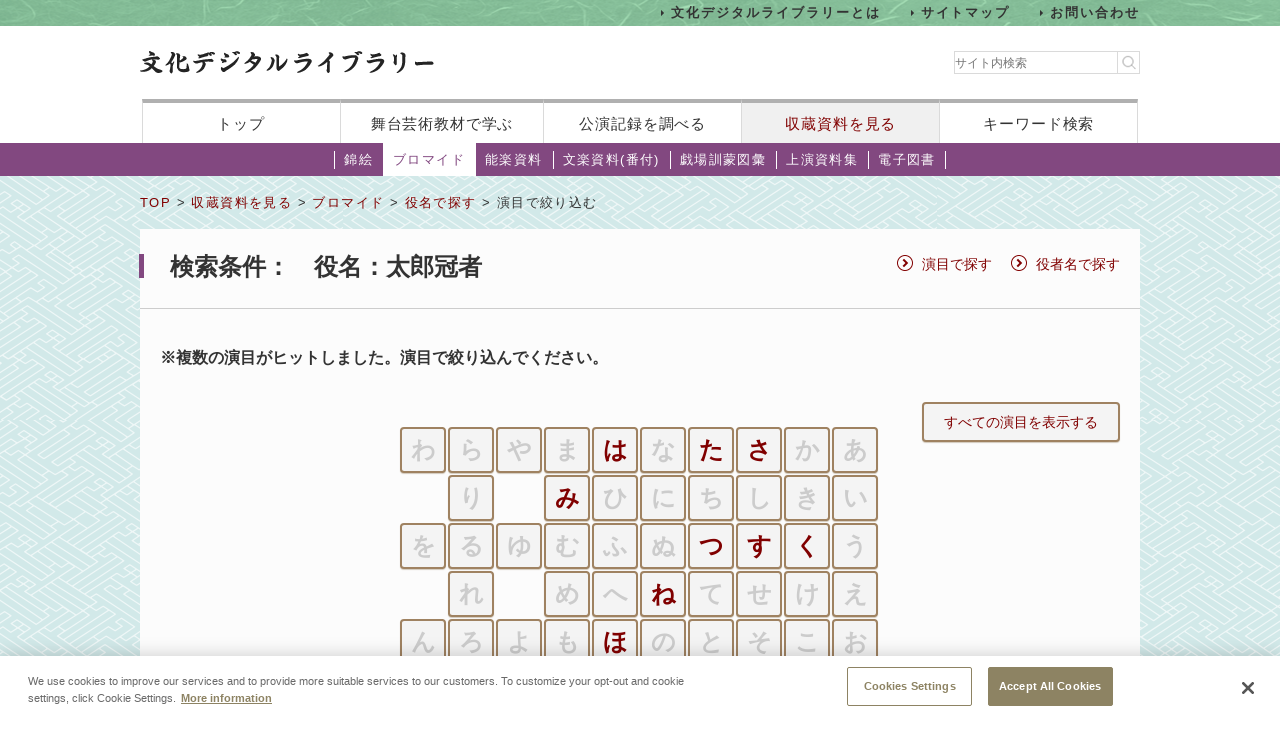

--- FILE ---
content_type: text/html;charset=UTF-8
request_url: https://www2.ntj.jac.go.jp/dglib/collections/search_refine?division=collections&class=bromide&type=role&ikana=%E3%81%9F%E3%82%8D%E3%81%86%E3%81%8B%E3%81%98%E3%82%83&ititle=%E5%A4%AA%E9%83%8E%E5%86%A0%E8%80%85&istart=all&iselect=%E3%81%9F&mid=1799&seq=0&trace=refine&rstart=0&rselect=%E3%81%A4
body_size: 13906
content:




















<?xml version="1.0" encoding="UTF-8"?>
<!DOCTYPE html PUBLIC "-//W3C//DTD XHTML 1.0 Transitional//EN" "http://www.w3.org/TR/xhtml1/DTD/xhtml1-transitional.dtd">










<html lang="ja">
<head>
<!-- Google Tag Manager -->
	<script>
	(function(w, d, s, l, i) {
		w[l] = w[l] || [];
		w[l].push({
			'gtm.start' : new Date().getTime(),
			event : 'gtm.js'
		});
		var f = d.getElementsByTagName(s)[0], j = d.createElement(s), dl = l != 'dataLayer' ? '&l='
				+ l
				: '';
		j.async = true;
		j.src = 'https://www.googletagmanager.com/gtm.js?id=' + i + dl;
		f.parentNode.insertBefore(j, f);
	})(window, document, 'script', 'dataLayer', 'GTM-NP832VF');
	</script>
<!-- End Google Tag Manager -->

    
    
    
    












<meta http-equiv="Content-Type" content="text/html; charset=utf-8"/>
<meta http-equiv="Content-Script-Type" content="text/javascript"/>
<meta http-equiv="Content-Style-Type" content="text/css"/>
<meta http-equiv="X-UA-Compatible" content="IE=11" />

<title>演目で絞り込む｜文化デジタルライブラリー</title>
<meta name="keywords" content="null"/>
<meta name="description" content="null"/>
<meta name="format-detection" content="telephone=no">

<script type="text/javascript" src="/dglib/js/common/jquery-3.6.4.min.js"></script>

<script type="text/javascript" src="/dglib/js/common/smoothscroll.js"></script>
<script type="text/javascript" src="/dglib/js/common/scrollnavigation.js"></script>
<link rel="stylesheet" type="text/css" media="all" href="/dglib/css/common/import_common.css"/>

<link rel="stylesheet" type="text/css" media="all" href="/dglib/css/collections/collections.css"/>
<link rel="stylesheet" type="text/css" media="all" href="/dglib/css/collections/collections_bromide.css"/>
    
    
	

</head>
<body id="index">
	<!-- Google Tag Manager (noscript) -->
	<noscript>
		<iframe src="https://www.googletagmanager.com/ns.html?id=GTM-NP832VF"
			height="0" width="0" style="display: none; visibility: hidden"></iframe>
	</noscript>
	<!-- End Google Tag Manager (noscript) -->



<header id="headerBox">
        



<!-- <bean:parameter name="inside" id="inside" value="false"/> -->



<div class="h-top">
	<div class="inner">
	<ul>
		<li><a href="/dglib/modules/about/index.html">文化デジタルライブラリーとは</a></li>
 		<li><a href="/dglib/modules/sitemap/index.html">サイトマップ</a></li>
		<li><a href="/dglib/modules/contact/">お問い合わせ</a></li>
 	</ul>
 	</div>
</div>
	<div class="h-main">
      <div class="inner">
        <div class="logo-block">
          <div class="h-r">
            <h1 class="logo"><a href="/dglib/"><img src="/dglib/cmn_img/logo.png" width="294" height="23" alt="" srcset='/dglib/cmn_img/logo.png 1x,/dglib/cmn_img/logo@2x.png 2x'></a></h1>
          </div>
          <div class="search-area">
            <form role="search" method="get" id="searchform" action="https://www.google.co.jp/search" onsubmit="searchStrings()">
              <!-- // ----------dglib 2023 start---------- -->
              <input id="keywordForm" name="keywordForm" class="s" placeholder="サイト内検索" type="text"/>
              <!-- // ----------dglib 2023 end------------ -->
              <input type=text id="q" name="q" value="" style="display:none;"  />
              <input name="hl" value="ja" type="hidden"/>
              <input name="ie" value="UTF-8" type="hidden" />
              <input name="domains" value="www2.ntj.jac.go.jp" type="hidden"/>
              <input name="sitesearch" value="" style="display:none;" type="radio"/>
              <input name="sitesearch" value="www2.ntj.jac.go.jp" checked="checked" style="display:none;" type="radio" />
           	  <input type="submit" class="searchsubmit"  alt="検索" />
            </form>
          </div>
        </div>
        <nav>
          <ul>
            <li><a href="/dglib/">トップ</a></li>
            <li><a href="/dglib/modules/learn/">舞台芸術教材で学ぶ</a></li>
            <li class="nav_public"><a href="/dglib/plays/">公演記録を調べる</a></li>
            <li class="nav_collection"><a href="/dglib/collections/">収蔵資料を見る</a></li>
            <li class="nav_keySearch"><a href="/dglib/search/">キーワード検索</a></li>
          </ul>
        </nav>
	</div>
</div>
<script type="text/javascript">

function searchStrings(){
$('input#q').val($('input#keywordForm').val());
}

</script>

</header>


<div id="contentsBox">
    <div id="contents">
    
    



















<ul id="categoryMenu">





<li id="cate_nishikie">

<a href=" /dglib/collections/submenu?division=collections&class=nishikie "> 錦絵</a></li>





<li class="current">

<a href="/dglib/collections/submenu?division=collections&class=bromide "> ブロマイド</a></li>





<li id="cate_nougaku">

<a href="/dglib/collections/submenu?division=collections&class=nougaku_doc">能楽資料</a></li>





<li id="cate_bunraku">

<a href="/dglib/collections/submenu?division=collections&class=bunraku_doc">文楽資料(番付)</a></li>

<li id="cate_gekijo"><a href="/dglib/contents/learn/ebook01/">戯場訓蒙図彙</a></li>

<li id="cate_jyoen"><a href="/dglib/modules/shiryoshu/">上演資料集</a></li>
<li id="cate_ebook"><a href="/dglib/modules/ebook/">電子図書</a></li>



</ul>


    
    <div class="breadcrumbBox">
        















 
 





















<div id="breadcrumb">
<p><a href="/dglib/">TOP</a> &gt; <a href=" /dglib/collections/?division=collections">収蔵資料を見る</a> &gt; <a href="/dglib/collections/submenu?division=collections&class=bromide">ブロマイド</a> &gt; <a href="/dglib/collections/search?ikana=%E3%81%9F%E3%82%8D%E3%81%86%E3%81%8B%E3%81%98%E3%82%83&ititle=%E5%A4%AA%E9%83%8E%E5%86%A0%E8%80%85&istart=all&iselect=%E3%81%9F&mid=1799&seq=0&rstart=0&rselect=%E3%81%A4&division=collections&class=bromide&type=role">役名で探す</a> &gt; 演目で絞り込む</p>
</div>

    </div>

    
    <div class="sectionBox">
        <div class="section">

<h1>検索条件：　役名：太郎冠者</h1>












 
 


 


<ul class="list_method">


<li><a href="/dglib/collections/search?type=prog&division=collections&class=bromide">演目で探す</a></li>


<li><a href="/dglib/collections/search?type=actor&division=collections&class=bromide">役者名で探す</a></li>

</ul>

<div class="box_btn_paranemic">
<div class="paranemic_left">
<p>※複数の演目がヒットしました。演目で絞り込んでください。</p>
</div>


<p class="btn_simple"><a href="/dglib/collections/search_result?division=collections&class=bromide&type=role&ikana=%E3%81%9F%E3%82%8D%E3%81%86%E3%81%8B%E3%81%98%E3%82%83&ititle=%E5%A4%AA%E9%83%8E%E5%86%A0%E8%80%85&istart=all&iselect=%E3%81%9F&mid=1799&seq=0&trace=refine&trace=result&rstart=0&rselect=%E3%81%A4">すべての演目を表示する</a></p>
</div>
<br />















 



<div class="list_50on clearfix btn_simple large center mb">

<ul>

        	  <li ><span>あ</span></li>
        	  <li ><span>い</span></li>
        	  <li ><span>う</span></li>
        	  <li ><span>え</span></li>
        	  <li ><span>お</span></li>
</ul>
<ul>

        	  <li ><span>か</span></li>
        	  <li ><span>き</span></li><li ><a href="/dglib/collections/search_refine?division=collections&class=bromide&type=role&ikana=%E3%81%9F%E3%82%8D%E3%81%86%E3%81%8B%E3%81%98%E3%82%83&ititle=%E5%A4%AA%E9%83%8E%E5%86%A0%E8%80%85&istart=all&iselect=%E3%81%9F&mid=1799&seq=0&trace=refine&rstart=0&rselect=%E3%81%8F">く</a></li>
        	  <li ><span>け</span></li>
        	  <li ><span>こ</span></li>
</ul>
<ul>
<li ><a href="/dglib/collections/search_refine?division=collections&class=bromide&type=role&ikana=%E3%81%9F%E3%82%8D%E3%81%86%E3%81%8B%E3%81%98%E3%82%83&ititle=%E5%A4%AA%E9%83%8E%E5%86%A0%E8%80%85&istart=all&iselect=%E3%81%9F&mid=1799&seq=0&trace=refine&rstart=0&rselect=%E3%81%95">さ</a></li>
        	  <li ><span>し</span></li><li ><a href="/dglib/collections/search_refine?division=collections&class=bromide&type=role&ikana=%E3%81%9F%E3%82%8D%E3%81%86%E3%81%8B%E3%81%98%E3%82%83&ititle=%E5%A4%AA%E9%83%8E%E5%86%A0%E8%80%85&istart=all&iselect=%E3%81%9F&mid=1799&seq=0&trace=refine&rstart=0&rselect=%E3%81%99">す</a></li>
        	  <li ><span>せ</span></li>
        	  <li ><span>そ</span></li>
</ul>
<ul>
<li ><a href="/dglib/collections/search_refine?division=collections&class=bromide&type=role&ikana=%E3%81%9F%E3%82%8D%E3%81%86%E3%81%8B%E3%81%98%E3%82%83&ititle=%E5%A4%AA%E9%83%8E%E5%86%A0%E8%80%85&istart=all&iselect=%E3%81%9F&mid=1799&seq=0&trace=refine&rstart=0&rselect=%E3%81%9F">た</a></li>
        	  <li ><span>ち</span></li><li ><a href="/dglib/collections/search_refine?division=collections&class=bromide&type=role&ikana=%E3%81%9F%E3%82%8D%E3%81%86%E3%81%8B%E3%81%98%E3%82%83&ititle=%E5%A4%AA%E9%83%8E%E5%86%A0%E8%80%85&istart=all&iselect=%E3%81%9F&mid=1799&seq=0&trace=refine&rstart=0&rselect=%E3%81%A4">つ</a></li>
        	  <li ><span>て</span></li>
        	  <li ><span>と</span></li>
</ul>
<ul>

        	  <li ><span>な</span></li>
        	  <li ><span>に</span></li>
        	  <li ><span>ぬ</span></li><li ><a href="/dglib/collections/search_refine?division=collections&class=bromide&type=role&ikana=%E3%81%9F%E3%82%8D%E3%81%86%E3%81%8B%E3%81%98%E3%82%83&ititle=%E5%A4%AA%E9%83%8E%E5%86%A0%E8%80%85&istart=all&iselect=%E3%81%9F&mid=1799&seq=0&trace=refine&rstart=0&rselect=%E3%81%AD">ね</a></li>
        	  <li ><span>の</span></li>
</ul>
<ul>
<li ><a href="/dglib/collections/search_refine?division=collections&class=bromide&type=role&ikana=%E3%81%9F%E3%82%8D%E3%81%86%E3%81%8B%E3%81%98%E3%82%83&ititle=%E5%A4%AA%E9%83%8E%E5%86%A0%E8%80%85&istart=all&iselect=%E3%81%9F&mid=1799&seq=0&trace=refine&rstart=0&rselect=%E3%81%AF">は</a></li>
        	  <li ><span>ひ</span></li>
        	  <li ><span>ふ</span></li>
        	  <li ><span>へ</span></li><li ><a href="/dglib/collections/search_refine?division=collections&class=bromide&type=role&ikana=%E3%81%9F%E3%82%8D%E3%81%86%E3%81%8B%E3%81%98%E3%82%83&ititle=%E5%A4%AA%E9%83%8E%E5%86%A0%E8%80%85&istart=all&iselect=%E3%81%9F&mid=1799&seq=0&trace=refine&rstart=0&rselect=%E3%81%BB">ほ</a></li>
</ul>
<ul>

        	  <li ><span>ま</span></li><li ><a href="/dglib/collections/search_refine?division=collections&class=bromide&type=role&ikana=%E3%81%9F%E3%82%8D%E3%81%86%E3%81%8B%E3%81%98%E3%82%83&ititle=%E5%A4%AA%E9%83%8E%E5%86%A0%E8%80%85&istart=all&iselect=%E3%81%9F&mid=1799&seq=0&trace=refine&rstart=0&rselect=%E3%81%BF">み</a></li>
        	  <li ><span>む</span></li>
        	  <li ><span>め</span></li>
        	  <li ><span>も</span></li>
</ul>
<ul>

	          <li ><span>や</span><li class="empty"><span></span></li>
	          <li ><span>ゆ</span><li class="empty"><span></span></li>
        	  <li ><span>よ</span></li>
</ul>
<ul>

        	  <li ><span>ら</span></li>
        	  <li ><span>り</span></li>
        	  <li ><span>る</span></li>
        	  <li ><span>れ</span></li>
        	  <li ><span>ろ</span></li>
</ul>
<ul>

	          <li ><span>わ</span><li class="empty"><span></span></li>
	          <li ><span>を</span><li class="empty"><span></span></li>
        	  <li ><span>ん</span></li>
</ul>
</div>



<!-- 2018/01/25 -->
	<p class="kensu">登録件数1件</p>




 
 

 








<hr/>

<!-- 2018/01/23 -->





<ul class="pagination">


</ul>




<table class="tbl_list" summary="演目で探す">
<colgroup>
    <col>
    <col class="col_btn">
</colgroup>
<tbody>
    <tr>
        <th>演目</th>
        <th>&nbsp;</th>
    </tr>

    <tr>
        <td>
            <p class="ttl_txt">

 
 
 
 


<ruby><rb>釣女</rb><rp>（</rp><rt>つりおんな</rt><rp>）</rp></ruby></p>
        </td>

        <td class="btn-bromide"><p class="btn_simple"><a href="/dglib/collections/search_result?division=collections&class=bromide&type=role&ikana=%E3%81%9F%E3%82%8D%E3%81%86%E3%81%8B%E3%81%98%E3%82%83&ititle=%E5%A4%AA%E9%83%8E%E5%86%A0%E8%80%85&istart=all&iselect=%E3%81%9F&mid=1799&seq=0&trace=refine&trace=result&rstart=0&rselect=%E3%81%A4&rtitle=%E9%87%A3%E5%A5%B3&rkana=%E3%81%A4%E3%82%8A%E3%81%8A%E3%82%93%E3%81%AA">
        
            収蔵資料を見る
        
        </a></p></td>
    </tr>
</tbody>
</table>





 
 

 








<hr/>

<!-- 2018/01/23 -->





<ul class="pagination">


</ul>


</div>
    </div>

    
    
<p class="pageTop"><a href="#headerBox">ページの先頭に戻る</a></p>
    </div>
</div>


<div id="footerBox">
    

<script type="text/javascript">
$("#loading").bind("ajaxSend", function(){
  $(this).show();
}).bind("ajaxComplete", function(){
  $(this).hide();
});
</script>

<footer id="footer" class="next">
	<div class="inside">
		<div class="inner">
			<div class="footer-top">
				<div class="logo-block">

<p class="txt">このホームページの著作権は、すべて独立行政法人日本芸術文化振興会にあります。<br/>
許可なく複製・改変することを固く禁じます。また、無断転載・複写等を禁止します。</p>


				
				<p class="copyright">Copyright(C) 2023 Japan Arts Council, All rights reserved.</p>
				</div>
		
				<div class="bnr-block">
				<ul>
					<li>
					
						<a href="https://www.ntj.jac.go.jp/" target="_blank">
						<img src="/dglib/cmn_img/footer_bnr_01.png" width="259" height="64" alt="" srcset="/dglib/cmn_img/footer_bnr_01.png 1x ,/dglib/cmn_img/footer_bnr_01@2x.png 2x"/>
						</a>
					
					</li>
				</ul>
				</div>
				
			</div>
		</div>
	</div>
</footer>
<script src="/dglib/js/picturefill.min.js"></script>
</div>
</body>
</html>
